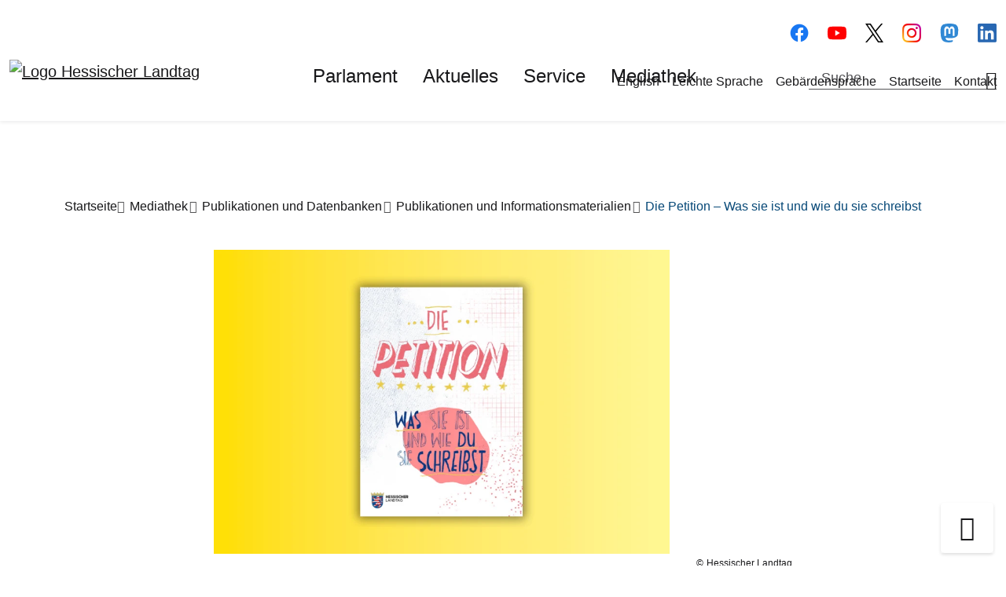

--- FILE ---
content_type: text/html; charset=UTF-8
request_url: https://hessischer-landtag.de/petitionsbroschuere-fuer-kinder
body_size: 11142
content:

<!DOCTYPE html>
<html lang="de" dir="ltr" prefix="og: https://ogp.me/ns#" class="h-100">
  <head>
    <meta charset="utf-8" />
<noscript><style>form.antibot * :not(.antibot-message) { display: none !important; }</style>
</noscript><meta name="description" content="Broschüre, 22 Seiten, Stand: April 2024" />
<link rel="canonical" href="https://hessischer-landtag.de/die-petition-was-sie-ist-und-wie-du-sie-schreibst" />
<link rel="icon" href="/themes/custom/hlt/dist/favicons/favicon-48x48.png" />
<link rel="icon" sizes="16x16" href="/themes/custom/hlt/dist/favicons/favicon-16x16.png" />
<link rel="icon" sizes="32x32" href="/themes/custom/hlt/dist/favicons/favicon-32x32.png" />
<link rel="icon" sizes="96x96" href="/themes/custom/hlt/dist/favicons/android-chrome-96x96.png" />
<link rel="icon" sizes="192x192" href="/themes/custom/hlt/dist/favicons/android-chrome-192x192.png" />
<link rel="apple-touch-icon" href="/themes/custom/hlt/dist/favicons/apple-touch-icon-60x60.png" />
<link rel="apple-touch-icon" sizes="72x72" href="/themes/custom/hlt/dist/favicons/apple-touch-icon-72x72.png" />
<link rel="apple-touch-icon" sizes="76x76" href="/themes/custom/hlt/dist/favicons/apple-touch-icon-76x76.png" />
<link rel="apple-touch-icon" sizes="114x114" href="/themes/custom/hlt/dist/favicons/apple-touch-icon-114x114.png" />
<link rel="apple-touch-icon" sizes="120x120" href="/themes/custom/hlt/dist/favicons/apple-touch-icon-120x120.png" />
<link rel="apple-touch-icon" sizes="144x144" href="/themes/custom/hlt/dist/favicons/apple-touch-icon-144x144.png" />
<link rel="apple-touch-icon" sizes="152x152" href="/themes/custom/hlt/dist/favicons/apple-touch-icon-152x152.png" />
<link rel="apple-touch-icon" sizes="180x180" href="/themes/custom/hlt/dist/favicons/apple-touch-icon-180x180.png" />
<meta property="og:site_name" content="Hessischer Landtag - Internetseite" />
<meta property="og:type" content="website" />
<meta property="og:url" content="https://hessischer-landtag.de/die-petition-was-sie-ist-und-wie-du-sie-schreibst" />
<meta property="og:title" content="Die Petition – Was sie ist und wie du sie schreibst" />
<meta property="og:description" content="Broschüre, 22 Seiten, Stand: April 2024" />
<meta property="og:image" content="https://hessischer-landtag.de/sites/default/files/styles/og_image/public/bilder/2023-10/Hessischer-Landtag_Petition.png?itok=HBmTP3Ha" />
<link rel="manifest" href="/themes/custom/hlt/dist/favicons/manifest.json" crossorigin="use-credentials" />
<meta name="msapplication-config" content="/themes/custom/hlt/dist/favicons/browserconfig.xml" />
<meta name="msapplication-square150x150logo" content="/themes/custom/hlt/dist/favicons/mstile-150x150.png" />
<meta name="msapplication-square310x310logo" content="/themes/custom/hlt/dist/favicons/mstile-310x310.png" />
<meta name="msapplication-square70x70logo" content="/themes/custom/hlt/dist/favicons/mstile-70x70.png" />
<meta name="msapplication-wide310x150logo" content="/themes/custom/hlt/dist/favicons/mstile-310x150.png" />
<meta name="msapplication-tileimage" content="/themes/custom/hlt/dist/favicons/mstile-144x144.png" />
<meta name="Generator" content="Drupal 10 (https://www.drupal.org)" />
<meta name="MobileOptimized" content="width" />
<meta name="HandheldFriendly" content="true" />
<meta name="viewport" content="width=device-width, initial-scale=1.0" />

    <title>Die Petition – Was sie ist und wie du sie schreibst | Hessischer Landtag</title>
    <link rel="stylesheet" media="all" href="/sites/default/files/css/css_qquViAOfX_LfzSadk623je1rqgIyajORzop-kZWAd_A.css?delta=0&amp;language=de&amp;theme=hlt&amp;include=eJxdjlEKwzAMQy-Utl89kLyYJMOJg53AutNvbIyWfeoJPUSqw4eh7xvBOdCZkyhBFh-HlJauTWV3JPYraxo53NR4izY7ZMUdjy9oahVSnhyyjH9thyG9Ddl_w5Oss_VJUjxzDH744Pp5-QLS1EYb" />
<link rel="stylesheet" media="all" href="/sites/default/files/css/css_mK-p17zoGRCb6nqRWX0qGrj9H0-fvWugM-gw6KAHKec.css?delta=1&amp;language=de&amp;theme=hlt&amp;include=eJxdjlEKwzAMQy-Utl89kLyYJMOJg53AutNvbIyWfeoJPUSqw4eh7xvBOdCZkyhBFh-HlJauTWV3JPYraxo53NR4izY7ZMUdjy9oahVSnhyyjH9thyG9Ddl_w5Oss_VJUjxzDH744Pp5-QLS1EYb" />

    
  </head>
  <body class="has-intro path-node page-node-type-detailarticle   d-flex flex-column h-100">
        <div class="visually-hidden-focusable skip-link p-3 container">
      <a href="#main-content" class="p-2">
        Direkt zum Inhalt
      </a>
    </div>
    
      <div class="dialog-off-canvas-main-canvas d-flex flex-column h-100" data-off-canvas-main-canvas>
    

<header>
  
  
  

      <nav class="navbar navbar-expand-xl fixed-top   " aria-label="Navigation">
      <div class="container-fluid d-none d-xl-flex justify-content-xl-end">
        <div class="navbar__nav-additional">
            <div class="region region-nav-additional">
    <nav id="block-linksetblock-3" class="social-links block block-hlt-linkset block-hlt-linkset-block" aria-labelledby="block-linksetblock-3-label">
  
      <h2 id="block-linksetblock-3-label">Folgen Sie uns</h2>
    
      <ul>    <li class="linksetwrapper color">
    <a  href="https://www.facebook.com/SocialMediaLandtagHessen" target="_blank" aria-label="Hessischer Landtag auf Facebook">
      
            <div class="field field--name-field-logo field--type-entity-reference field--label-hidden field__item"><div class="media media--type-hlt-default-image media--view-mode-social-media-color">
  
      
  <div class="field field--name-field-media-image field--type-image field--label-visually_hidden">
    <div class="field__label visually-hidden">Bilddatei</div>
              <div class="field__item">  <img loading="lazy" src="/sites/default/files/styles/social_media_color/public/bilder/2022-12/f_logo_RGB-Blue_72.png?itok=KZVfAZ2Y" width="24" height="24" alt="Facebook Logo" title="Facebook Logo" class="img-fluid image-style-social-media-color" />


</div>
          </div>

  </div>
</div>
      
    </a>
  </li>
    <li class="linksetwrapper color">
    <a  href="https://www.youtube.com/channel/UCXSXIdD3uUFCfU3Eb1ZxLQA" target="_blank" aria-label="Hessischer Landtag auf YouTube">
      
            <div class="field field--name-field-logo field--type-entity-reference field--label-hidden field__item"><div class="media media--type-hlt-svg media--view-mode-social-media-color">
  
      
            <div class="field field--name-field-media-svg field--type-svg-image-field field--label-hidden field__item">  <img width="24" height="24" alt="Youtube Logo" title="Youtube Logo" role="img" src="/sites/default/files/2022-12/youtube_icon.svg" />
</div>
      
  </div>
</div>
      
    </a>
  </li>
    <li class="linksetwrapper color">
    <a  href="https://twitter.com/landtag_hessen?lang=de" target="_blank" aria-label="Hessischer Landtag auf Twitter/X">
      
            <div class="field field--name-field-logo field--type-entity-reference field--label-hidden field__item"><div class="media media--type-hlt-default-image media--view-mode-social-media-color">
  
      
  <div class="field field--name-field-media-image field--type-image field--label-visually_hidden">
    <div class="field__label visually-hidden">Bilddatei</div>
              <div class="field__item">  <img loading="lazy" src="/sites/default/files/styles/social_media_color/public/bilder/2023-09/logo-black.png?itok=JaBpn3ZC" width="23" height="24" alt="X Logo" title="X-Logo" class="img-fluid image-style-social-media-color" />


</div>
          </div>

  </div>
</div>
      
    </a>
  </li>
    <li class="linksetwrapper color">
    <a  href="https://www.instagram.com/hessischerlandtag/" target="_blank" aria-label="Hessischer Landtag auf Instagram">
      
            <div class="field field--name-field-logo field--type-entity-reference field--label-hidden field__item"><div class="media media--type-hlt-default-image media--view-mode-social-media-color">
  
      
  <div class="field field--name-field-media-image field--type-image field--label-visually_hidden">
    <div class="field__label visually-hidden">Bilddatei</div>
              <div class="field__item">  <img loading="lazy" src="/sites/default/files/styles/social_media_color/public/bilder/2022-12/Instagram_Glyph_Gradient_RGB.png?itok=RoEDNlMz" width="24" height="24" alt="Instagram Logo" title="Instagram Logo" class="img-fluid image-style-social-media-color" />


</div>
          </div>

  </div>
</div>
      
    </a>
  </li>
    <li class="linksetwrapper color">
    <a  href="https://social.bund.de/web/@HessischerLandtag" target="_blank" aria-label="Hessischer Landtag auf Mastodon">
      
            <div class="field field--name-field-logo field--type-entity-reference field--label-hidden field__item"><div class="media media--type-hlt-svg media--view-mode-social-media-color">
  
      
            <div class="field field--name-field-media-svg field--type-svg-image-field field--label-hidden field__item">  <img width="24" height="24" alt="Mastodon Logo" title="Mastodon Logo" role="img" src="/sites/default/files/2022-12/mastodon_icon.svg" />
</div>
      
  </div>
</div>
      
    </a>
  </li>
    <li class="linksetwrapper color">
    <a  href="https://www.linkedin.com/company/hessischerlandtag/mycompany" target="_blank" aria-label="Hessischer Landtag bei LinkedIn">
      
            <div class="field field--name-field-logo field--type-entity-reference field--label-hidden field__item"><div class="media media--type-hlt-default-image media--view-mode-social-media-color">
  
      
  <div class="field field--name-field-media-image field--type-image field--label-visually_hidden">
    <div class="field__label visually-hidden">Bilddatei</div>
              <div class="field__item">  <img loading="lazy" src="/sites/default/files/styles/social_media_color/public/bilder/2024-05/LI-In-Bug.png?itok=hl4vuXQI" width="24" height="24" alt="LinkedIn Logo" title="LinkedIn Logo" class="img-fluid image-style-social-media-color" />


</div>
          </div>

  </div>
</div>
      
    </a>
  </li>
</ul>
  </nav>
<nav role="navigation" aria-labelledby="block-metanavigation-menu" id="block-metanavigation">
            
  <h2 class="visually-hidden" id="block-metanavigation-menu">Meta-Navigation</h2>
  

        
              <ul data-block="nav_additional" class="nav navbar-nav">
                    <li class="nav-item">
        <a href="/welcome-state-parliament-hesse" title="Information in English" class="nav-link" data-drupal-link-system-path="node/172">English</a>
      </li>
                <li class="nav-item">
        <a href="/leichte-sprache" title="Infos zu dem Hesssichen Landtag" class="nav-link" data-drupal-link-system-path="node/3516">Leichte Sprache</a>
      </li>
                <li class="nav-item">
        <a href="/inhalte-gebaerdensprache" title="Videos mit Gebärdensprachen-Dolmetscherinnen" class="nav-link" data-drupal-link-system-path="node/1188">Gebärdensprache</a>
      </li>
                <li class="nav-item">
        <a href="/startseite" title="Startseite" class="nav-link" data-drupal-link-system-path="node/1">Startseite</a>
      </li>
                <li class="nav-item">
        <a href="/kontakt" title="Kontakt" class="nav-link" data-drupal-link-system-path="node/1059">Kontakt</a>
      </li>
        </ul>
  


  </nav>

  </div>

        </div>
      </div>
      <div class="container-fluid">
        <div class="navbar__wrapper d-flex align-items-center">
          <div class="navbar__brand me-auto">
              <div class="region region-nav-branding">
    <div id="block-hlt-branding" class="block block-system block-system-branding-block">
  
    
  <div class="navbar-brand d-flex align-items-center">

    <a href="/" title="Startseite" rel="home" class="site-logo d-block">
    <img src="/themes/custom/hlt/logo.svg" alt="Logo Hessischer Landtag" />
  </a>
  
</div>
</div>

  </div>

          </div>
          <div class="navbar-collapse justify-content-xl-center align-self-xl-end flex-wrap order-xl-1 d-none d-xl-block" id="navbarSupportedContent">
              <div class="region region-nav-main">
    <nav role="navigation" aria-labelledby="block-hlt-main-navigation-menu" id="block-hlt-main-navigation">
            
  <h2 class="visually-hidden" id="block-hlt-main-navigation-menu">Hauptnavigation</h2>
  

        
            <ul data-block="nav_main" class="navbar-nav mr-auto">
                        <li class="nav-item first-level dropdown">
          <a href="/parlament" title="Menüpunkt Parlament" class="nav-item nav-link dropdown-toggle" role="button" data-bs-toggle="dropdown" aria-expanded="false" data-drupal-link-system-path="node/7">Parlament</a>
                  <ul class="dropdown-menu level-1">
                        <li class="nav-item dropdown-menu__wrapper dropdown">
          <a href="/allgemein" title="Menüpunkt Allgemein" class="dropdown-item" role="button" data-bs-toggle="false" aria-expanded="false" data-drupal-link-system-path="node/19">Allgemein</a>
                  <ul class="dropdown-menu level-2">
                        <li class="nav-item level2__item">
          <a href="/rechtsgrundlagen" title="Rechtsgrundlagen" class="dropdown-item" data-drupal-link-system-path="node/4990">Rechtsgrundlagen</a>
      </li>

                    <li class="nav-item level2__item">
          <a href="/hessen-im-bund" title="Informationen zum Föderalismus" class="dropdown-item" data-drupal-link-system-path="node/28">Hessen im Bund</a>
      </li>

                    <li class="nav-item level2__item">
          <a href="/hessen-europa" title="Inforamtionen über europäische Beziehungen" class="dropdown-item" data-drupal-link-system-path="node/31">Hessen in Europa</a>
      </li>

                    <li class="nav-item level2__item">
          <a href="/verwaltung" title="Informationen über die Verwaltung" class="dropdown-item" data-drupal-link-system-path="node/34">Verwaltung</a>
      </li>

                    <li class="nav-item level2__item dropdown">
          <a href="/ausbildung-und-karriere" title="Stellenangebote, Praktika, Ausbildung" class="dropdown-item" data-drupal-link-system-path="node/5317">Ausbildung und Karriere</a>
      </li>

        </ul>
  
      </li>

                    <li class="nav-item dropdown-menu__wrapper dropdown">
          <a href="/abgeordnete-0" title="Menüpunkt Abgeordnete" class="dropdown-item" role="button" data-bs-toggle="false" aria-expanded="false" data-drupal-link-system-path="node/46">Abgeordnete</a>
                  <ul class="dropdown-menu level-2">
                        <li class="nav-item level2__item">
          <a href="/content/pr%C3%A4sidentin" title="Informationen zur Präsidentin des Hessischen Landtages" class="dropdown-item" data-drupal-link-system-path="node/79">Präsidentin - Astrid Wallmann</a>
      </li>

                    <li class="nav-item level2__item">
          <a href="/abgeordnete-infos" title="Übersicht der Abgeordneten" class="dropdown-item" data-drupal-link-system-path="node/43">Abgeordnete A-Z</a>
      </li>

                    <li class="nav-item level2__item">
          <a href="/landtagswahlen" title="Informationen über die Landtagswahlen" class="dropdown-item" data-drupal-link-system-path="node/49">Landtagswahlen</a>
      </li>

                    <li class="nav-item level2__item">
          <a href="/parlamentarische-freundeskreise" title="Parlamentarische Freundeskreise" class="dropdown-item" data-drupal-link-system-path="node/3776">Parlamentarische Freundeskreise</a>
      </li>

                    <li class="nav-item level2__item dropdown">
          <a href="/vereinigung-ehemaliger-abgeordneter" title="Vereinigung ehemaliger Abgeordneter" class="dropdown-item" data-drupal-link-system-path="node/55">Vereinigung ehemaliger Abgeordneter</a>
      </li>

        </ul>
  
      </li>

                    <li class="nav-item dropdown-menu__wrapper dropdown">
          <a href="/gremien" title="Menüpunkt Gremien" class="dropdown-item" role="button" data-bs-toggle="false" aria-expanded="false" data-drupal-link-system-path="node/73">Gremien</a>
                  <ul class="dropdown-menu level-2">
                        <li class="nav-item level2__item">
          <a href="/landtag" title="Informationen über den Landtag" class="dropdown-item" data-drupal-link-system-path="node/76">Landtag</a>
      </li>

                    <li class="nav-item level2__item">
          <a href="/ausschuss/praesidium" class="dropdown-item" data-drupal-link-system-path="group/232">Präsidium</a>
      </li>

                    <li class="nav-item level2__item">
          <a href="/ausschuss/aeltestenrat" class="dropdown-item" data-drupal-link-system-path="group/235">Ältestenrat</a>
      </li>

                    <li class="nav-item level2__item">
          <a href="/ausschuesse-die-fachgruppen-des-parlaments" title="Informationen zu den Ausschüssen" class="dropdown-item" data-drupal-link-system-path="node/85">Ausschüsse</a>
      </li>

                    <li class="nav-item level2__item">
          <a href="/weitere-gremien-und-kommissionen" title="Informationen zu den weiteren Gremien und Kommissionen" class="dropdown-item" data-drupal-link-system-path="node/82">Weitere Gremien und Kommissionen</a>
      </li>

                    <li class="nav-item level2__item">
          <a href="/Kommission-Erforschung-politische-parlamentarische-Geschichte-Hessen" title="Kommission des Hessischen Landtages für die Erforschung der politischen und parlamentarischen Geschichte in Hessen" class="dropdown-item" data-drupal-link-system-path="node/7007">Kommission des Hessischen Landtages für die Erforschung der politischen und parlamentarischen Geschichte in Hessen</a>
      </li>

        </ul>
  
      </li>

                    <li class="nav-item dropdown-menu__wrapper dropdown">
          <a href="/fraktionen" class="dropdown-item" role="button" data-bs-toggle="false" aria-expanded="false" title="Menüpunkt Fraktionen" data-drupal-link-system-path="node/88">Fraktionen</a>
                  <ul class="dropdown-menu level-2">
                        <li class="nav-item level2__item">
          <a href="/allgemeine-informationen" title="Informationen zu den Fraktionen" class="dropdown-item" data-drupal-link-system-path="node/91">Allgemeine Informationen</a>
      </li>

                    <li class="nav-item level2__item">
          <a href="/fraktion/cdu" class="dropdown-item" data-drupal-link-system-path="group/292">CDU</a>
      </li>

                    <li class="nav-item level2__item">
          <a href="/fraktion/afd" class="dropdown-item" data-drupal-link-system-path="group/301">AfD</a>
      </li>

                    <li class="nav-item level2__item">
          <a href="/fraktion/spd" class="dropdown-item" data-drupal-link-system-path="group/298">SPD</a>
      </li>

                    <li class="nav-item level2__item">
          <a href="/fraktion/buendnis-90die-gruenen" class="dropdown-item" data-drupal-link-system-path="group/295">Bündnis 90/Die Grünen</a>
      </li>

                    <li class="nav-item level2__item">
          <a href="/fraktion/freie-demokraten" class="dropdown-item" data-drupal-link-system-path="group/304">Freie Demokraten</a>
      </li>

        </ul>
  
      </li>

        </ul>
  
      </li>

                    <li class="nav-item first-level dropdown">
          <a href="/aktuelles" title="Menüpunkt Aktuelles" class="nav-item nav-link dropdown-toggle" role="button" data-bs-toggle="dropdown" aria-expanded="false" data-drupal-link-system-path="node/10">Aktuelles</a>
                  <ul class="dropdown-menu level-1">
                        <li class="nav-item dropdown-menu__wrapper dropdown">
          <a href="/landtag-aktuell" title="Menüpunkt Landtag aktuell" class="dropdown-item" role="button" data-bs-toggle="false" aria-expanded="false" data-drupal-link-system-path="node/109">Landtag aktuell</a>
                  <ul class="dropdown-menu level-2">
                        <li class="nav-item level2__item">
          <a href="/termine" class="dropdown-item" data-drupal-link-system-path="termine">Aktuelle Termine</a>
      </li>

                    <li class="nav-item level2__item">
          <a href="/termine/veranstaltungs_kategorie/plenarsitzungen-7" class="dropdown-item">Plenarsitzungen</a>
      </li>

                    <li class="nav-item level2__item">
          <a href="/termine/veranstaltungs_kategorie/ausschusssitzungen-10" class="dropdown-item">Ausschusssitzungen</a>
      </li>

                    <li class="nav-item level2__item">
          <a href="/enquetekommission-jugendbeteiligung" title="Enquetekommission &quot;Demokratie und Teilhabe leben - Beteiligung junger Menschen stärken&quot;" class="dropdown-item" data-drupal-link-system-path="node/7164">Enquetekommission Jugendbeteiligung</a>
      </li>

                    <li class="nav-item level2__item">
          <a href="/anhoerungen" title="Informationen zu Anhörungen im Hessischen Landtag." class="dropdown-item" data-drupal-link-system-path="node/157">Anhörungen</a>
      </li>

                    <li class="nav-item level2__item">
          <a href="/termine/archiv" title="Vergangene Termine" class="dropdown-item" data-drupal-link-system-path="termine/archiv">Terminarchiv</a>
      </li>

                    <li class="nav-item level2__item">
          <a href="/terminplan" title="Der Terminplan." class="dropdown-item" data-drupal-link-system-path="node/154">Terminplan</a>
      </li>

        </ul>
  
      </li>

                    <li class="nav-item dropdown-menu__wrapper dropdown">
          <a href="/presse" title="Menüpunkt Presse" class="dropdown-item" role="button" data-bs-toggle="false" aria-expanded="false" data-drupal-link-system-path="node/115">Presse</a>
                  <ul class="dropdown-menu level-2">
                        <li class="nav-item level2__item">
          <a href="/pressekontakt" title="Hier gelangen Sie zu den Kontaktdaten der Pressestelle." class="dropdown-item" data-drupal-link-system-path="node/535">Pressekontakt</a>
      </li>

                    <li class="nav-item level2__item">
          <a href="/Zugang-und-Verhaltensregeln-Presse" title="Zugang und Verhaltensregeln für die Presse" class="dropdown-item" data-drupal-link-system-path="node/5320">Zugang und Verhaltensregeln für die Presse</a>
      </li>

                    <li class="nav-item level2__item">
          <a href="/pressemitteilungen" class="dropdown-item" data-drupal-link-system-path="pressemitteilungen">Pressemitteilungen</a>
      </li>

                    <li class="nav-item level2__item">
          <a href="/pressemitteilungen/archiv" class="dropdown-item" data-drupal-link-system-path="pressemitteilungen/archiv">Pressemitteilungsarchiv</a>
      </li>

                    <li class="nav-item level2__item">
          <a href="/bildergalerien/pressebilder" class="dropdown-item" data-drupal-link-system-path="node/1578">Pressebilder</a>
      </li>

        </ul>
  
      </li>

                    <li class="nav-item dropdown-menu__wrapper dropdown">
          <a href="/der-landtag-baut" title="Menüpunkt Der Landtag baut" class="dropdown-item" role="button" data-bs-toggle="false" aria-expanded="false" data-drupal-link-system-path="node/112">Der Landtag baut</a>
                  <ul class="dropdown-menu level-2">
                        <li class="nav-item level2__item">
          <a href="/auf-einen-blick" title="Auf einen Blick" class="dropdown-item" data-drupal-link-system-path="node/277">Auf einen Blick</a>
      </li>

                    <li class="nav-item level2__item">
          <a href="/warum-wird-gebaut" title="Hier erfahren Sie die Hintergründe, warum das Wiesbadener Stadtschloss saniert wird." class="dropdown-item" data-drupal-link-system-path="node/550">Warum wird gebaut?</a>
      </li>

                    <li class="nav-item level2__item">
          <a href="/kunsthistorische-bedeutung-des-stadtschlosses" title="Kunsthistorische Bedeutung des Stadtschlosses" class="dropdown-item" data-drupal-link-system-path="node/559">Kunsthistorische Bedeutung des Stadtschlosses</a>
      </li>

                    <li class="nav-item level2__item">
          <a href="/baustelleneinblicke" title="Hier bekommen Sie einen Einblick in die Baustelle." class="dropdown-item" data-drupal-link-system-path="node/544">Baustelleneinblicke</a>
      </li>

                    <li class="nav-item level2__item">
          <a href="/virtueller-rundgang" title="Virtueller Rundgang" class="dropdown-item" data-drupal-link-system-path="node/562">Virtueller Rundgang</a>
      </li>

                    <li class="nav-item level2__item">
          <a href="/bildergalerien/pressebilder-zur-sanierung-des-stadtschlosses" class="dropdown-item" data-drupal-link-system-path="node/1584">Pressebilder zur Sanierung des Stadtschlosses</a>
      </li>

        </ul>
  
      </li>

        </ul>
  
      </li>

                    <li class="nav-item first-level dropdown">
          <a href="/service" title="Menüpunkt Service" class="nav-item nav-link dropdown-toggle" role="button" data-bs-toggle="dropdown" aria-expanded="false" data-drupal-link-system-path="node/13">Service</a>
                  <ul class="dropdown-menu level-1">
                        <li class="nav-item dropdown-menu__wrapper dropdown">
          <a href="/anfahrt-und-barrierefreiheit" title="Menüpunkt Anfahrt und Barrierefreiheit" class="dropdown-item" role="button" data-bs-toggle="false" aria-expanded="false" data-drupal-link-system-path="node/133">Anfahrt und Barrierefreiheit</a>
                  <ul class="dropdown-menu level-2">
                        <li class="nav-item level2__item">
          <a href="/anfahrt" title="Anfahrt" class="dropdown-item" data-drupal-link-system-path="node/145">Anfahrt</a>
      </li>

                    <li class="nav-item level2__item">
          <a href="/barrierefreiheit" title="Barrierefreiheit" class="dropdown-item" data-drupal-link-system-path="node/142">Barrierefreiheit</a>
      </li>

        </ul>
  
      </li>

                    <li class="nav-item dropdown-menu__wrapper dropdown">
          <a href="/petitionen" title="Menüpunkt Petitionen" class="dropdown-item" role="button" data-bs-toggle="false" aria-expanded="false" data-drupal-link-system-path="node/406">Petitionen</a>
                  <ul class="dropdown-menu level-2">
                        <li class="nav-item level2__item">
          <a href="/das-petitionsverfahren" title="Das Petitionsverfahren" class="dropdown-item" data-drupal-link-system-path="node/7245">Das Petitionsverfahren</a>
      </li>

                    <li class="nav-item level2__item">
          <a href="/der-petitionsausschuss" title="Der Petitionsausschuss" class="dropdown-item" data-drupal-link-system-path="node/7248">Der Petitionsausschuss</a>
      </li>

                    <li class="nav-item level2__item">
          <a href="/buergersprechstunden" title="Bürgersprechstunden des Petitionsausschusses" class="dropdown-item" data-drupal-link-system-path="node/430">Bürgersprechstunden</a>
      </li>

                    <li class="nav-item level2__item">
          <a href="/verfahren-einer-online-petition" title="Online-Petition" class="dropdown-item" data-drupal-link-system-path="node/433">Online-Petition</a>
      </li>

                    <li class="nav-item level2__item">
          <a href="/petitionen-von-allgemeinem-interesse" title="Petitionen von allgemeinem Interesse" class="dropdown-item" data-drupal-link-system-path="node/424">Petitionen von allgemeinem Interesse</a>
      </li>

        </ul>
  
      </li>

                    <li class="nav-item dropdown-menu__wrapper dropdown">
          <a href="/besuch" title="Menüpunkt Besuchs- und Bildungsangebote" class="dropdown-item" role="button" data-bs-toggle="false" aria-expanded="false" data-drupal-link-system-path="node/211">Besuchs- und Bildungsangebote</a>
                  <ul class="dropdown-menu level-2">
                        <li class="nav-item level2__item">
          <a href="/organisatorische-hinweise" title="Organisatorische Hinweise" class="dropdown-item" data-drupal-link-system-path="node/331">Organisatorische Hinweise</a>
      </li>

                    <li class="nav-item level2__item dropdown">
          <a href="/plenar-und-ausschussbesuch" title="Plenar- und Ausschussbesuch" class="dropdown-item" data-drupal-link-system-path="node/8035">Plenar- und Ausschussbesuch</a>
      </li>

                    <li class="nav-item level2__item dropdown">
          <a href="/fuehrungen-und-erkundungstouren" title="Führungen und Erkundungstouren" class="dropdown-item" data-drupal-link-system-path="node/4136">Führungen und Erkundungstouren</a>
      </li>

                    <li class="nav-item level2__item dropdown">
          <a href="/planspiele" title="Planspiele" class="dropdown-item" data-drupal-link-system-path="node/8044">Planspiele</a>
      </li>

                    <li class="nav-item level2__item dropdown">
          <a href="/seminare-und-dialogveranstaltungen" title="Seminare und Dialogveranstaltungen" class="dropdown-item" data-drupal-link-system-path="node/4151">Seminare und Dialogveranstaltungen</a>
      </li>

                    <li class="nav-item level2__item">
          <a href="/kooperationsveranstaltungen" title="Kooperationsveranstaltungen" class="dropdown-item" data-drupal-link-system-path="node/5143">Kooperationsveranstaltungen</a>
      </li>

                    <li class="nav-item level2__item">
          <a href="/website-junger-hessischer-landtag" title="Website „Junger Hessischer Landtag“" class="dropdown-item" data-drupal-link-system-path="node/8083">Website „Junger Hessischer Landtag“</a>
      </li>

                    <li class="nav-item level2__item">
          <a href="/newsletter-politische-bildung" title="Newsletter Politische Bildung" class="dropdown-item" data-drupal-link-system-path="node/9411">Newsletter Politische Bildung</a>
      </li>

        </ul>
  
      </li>

                    <li class="nav-item dropdown-menu__wrapper dropdown">
          <a href="/opferfonds" title="Menüpunkt Opferfonds" class="dropdown-item" role="button" data-bs-toggle="false" aria-expanded="false" data-drupal-link-system-path="node/208">Opferfonds</a>
                  <ul class="dropdown-menu level-2">
                        <li class="nav-item level2__item">
          <a href="/opferfonds-einsetzungsantrag" title="Einsetzungsantrag Opferfonds" class="dropdown-item" data-drupal-link-system-path="node/199">Einsetzungsantrag</a>
      </li>

                    <li class="nav-item level2__item">
          <a href="/richtlinien-und-antragsformular" title="Richtlinien und Antragsformular Opferfonds" class="dropdown-item" data-drupal-link-system-path="node/202">Richtlinien und Antragsformular</a>
      </li>

                    <li class="nav-item level2__item">
          <a href="/opferfonds-berichte" title="Opferfonds Berichte" class="dropdown-item" data-drupal-link-system-path="node/6944">Berichte</a>
      </li>

                    <li class="nav-item level2__item">
          <a href="/kontakt-opferfondsbeirat" title="Kontakt Opferfondsbeirat" class="dropdown-item" data-drupal-link-system-path="node/205">Kontakt</a>
      </li>

        </ul>
  
      </li>

                    <li class="nav-item dropdown-menu__wrapper dropdown">
          <a href="/lobbyregister" title="Menüpunkt Lobbyregister" class="dropdown-item" role="button" data-bs-toggle="false" aria-expanded="false" data-drupal-link-system-path="node/3924">Lobbyregister</a>
                  <ul class="dropdown-menu level-2">
                        <li class="nav-item level2__item">
          <a href="/informationen-zum-lobbyregister" class="dropdown-item" data-drupal-link-system-path="node/3918">Allgemeine Informationen</a>
      </li>

                    <li class="nav-item level2__item">
          <a href="/eintragung-lobbyregister" class="dropdown-item" data-drupal-link-system-path="node/3909">Eintragung Lobbyregister</a>
      </li>

                    <li class="nav-item level2__item">
          <a href="/liste-der-eingetragenen-interessenvertretungen" title="Liste der eingetragenen Interessenvertretungen" class="dropdown-item" data-drupal-link-system-path="node/4022">Liste der eingetragenen Interessenvertretungen</a>
      </li>

                    <li class="nav-item level2__item">
          <a href="/kontakt-lobbyregister" title="Kontakt Lobbyregister" class="dropdown-item" data-drupal-link-system-path="node/3921">Kontakt</a>
      </li>

        </ul>
  
      </li>

        </ul>
  
      </li>

                    <li class="nav-item first-level dropdown">
          <a href="/mediathek" title="Menüpunkt Mediathek" class="nav-item nav-link active dropdown-toggle" role="button" data-bs-toggle="dropdown" aria-expanded="false" data-drupal-link-system-path="node/16">Mediathek</a>
                  <ul class="dropdown-menu level-1">
                        <li class="nav-item dropdown-menu__wrapper dropdown">
          <a href="/publikationen-und-datenbanken" title="Menüpunkt Publikationen und Datenbanken" class="active dropdown-item" role="button" data-bs-toggle="false" aria-expanded="false" data-drupal-link-system-path="node/1071">Publikationen und Datenbanken</a>
                  <ul class="dropdown-menu level-2">
                        <li class="nav-item level2__item dropdown">
          <a href="/publikationen-und-informationsmaterialien" title="Publikationen und Informationsmaterialien" class="active dropdown-item" data-drupal-link-system-path="node/1083">Publikationen und Informationsmaterialien</a>
      </li>

                    <li class="nav-item level2__item">
          <a href="/parlamentsdatenbank" title="Link zur Parlamentsdatenbank" class="dropdown-item" data-drupal-link-system-path="node/1902">Parlamentsdatenbank</a>
      </li>

                    <li class="nav-item level2__item">
          <a href="/online-portal-zur-hessischen-parlamentarismusgeschichte" title="Recherche-Plattform zu Parlamentarismus und Demokratie in Hessen" class="dropdown-item" data-drupal-link-system-path="node/1362">Online-Portal Hessische Parlamentarismusgeschichte</a>
      </li>

        </ul>
  
      </li>

                    <li class="nav-item dropdown-menu__wrapper dropdown">
          <a href="/interaktiv" title="Menüpunkt Interaktiv" class="dropdown-item" role="button" data-bs-toggle="false" aria-expanded="false" data-drupal-link-system-path="node/1074">Interaktiv</a>
                  <ul class="dropdown-menu level-2">
                        <li class="nav-item level2__item">
          <a href="/landtags-abc" class="dropdown-item" data-drupal-link-system-path="landtags-abc">Landtags-ABC</a>
      </li>

                    <li class="nav-item level2__item">
          <a href="/social-media" title="Der Hessische Landtag in den Sozialen Medien" class="dropdown-item" data-drupal-link-system-path="node/1101">Social Media</a>
      </li>

                    <li class="nav-item level2__item">
          <a href="/virtueller-rundgang-0" class="dropdown-item" data-drupal-link-system-path="node/1104">Virtueller Rundgang</a>
      </li>

                    <li class="nav-item level2__item">
          <a href="/Projektion-Loewengeschichten" title="Lichtershow" class="dropdown-item" data-drupal-link-system-path="node/8233">Projektion Hessische Löwen­geschichten</a>
      </li>

        </ul>
  
      </li>

                    <li class="nav-item dropdown-menu__wrapper dropdown">
          <a href="/videos-bilder-und-podcasts" title="Menüpunkt Videos, Bilder und Podcasts" class="dropdown-item" role="button" data-bs-toggle="false" aria-expanded="false" data-drupal-link-system-path="node/1077">Videos, Bilder und Podcasts</a>
                  <ul class="dropdown-menu level-2">
                        <li class="nav-item level2__item">
          <a href="/bildergalerien" class="dropdown-item" data-drupal-link-system-path="bildergalerien">Bildergalerien</a>
      </li>

                    <li class="nav-item level2__item">
          <a href="/videos-0" title="Videos" class="dropdown-item" data-drupal-link-system-path="node/3432">Videos</a>
      </li>

                    <li class="nav-item level2__item">
          <a href="/erklaervideos-0" title="Erklärvideos" class="dropdown-item" data-drupal-link-system-path="node/4175">Erklärvideos</a>
      </li>

                    <li class="nav-item level2__item">
          <a href="/livestream" title="Übertragung der Plenarsitzung" class="dropdown-item" data-drupal-link-system-path="node/1608">Livestream</a>
      </li>

                    <li class="nav-item level2__item">
          <a href="/youtube-kanal-des-hessischen-landtags" title="Sammlung von Videos" class="dropdown-item" data-drupal-link-system-path="node/2853">Videos auf YouTube</a>
      </li>

                    <li class="nav-item level2__item">
          <a href="/podcast-setzpunkt" title="Podcast Setzpunkt" class="dropdown-item" data-drupal-link-system-path="node/2856">Podcast Setzpunkt</a>
      </li>

                    <li class="nav-item level2__item">
          <a href="/inhalte-gebaerdensprache" title="Inhalte in Gebärdensprache" class="dropdown-item" data-drupal-link-system-path="node/1188">Inhalte in Gebärdensprache</a>
      </li>

        </ul>
  
      </li>

        </ul>
  
      </li>

        </ul>
  



  </nav>

  </div>

          </div>
          <div class="navbar__search d-xl-none">
              <div class="region region-nav-search">
    <div id="block-searchfieldforsuche" class="block block-hzd-search block-hzd-search-search-blockglobal">
  
    
      <div class="navbar__search d-flex flex-row-reverse">
  <form id="formHeaderSearch" action="/suche" method="get">
    <label class="navbar__search-label" for="headerSearch" aria-labelledby="searchTitle">
      Suche
    </label>
    <input id="headerSearch" type="text" name="k" value="" placeholder="Suche">
    <input class="navbar__search-button" aria-label="Suche starten" type="submit" value=""><i class="bi bi-search"></i>
  </form>
</div>

  </div>

  </div>

          </div>
          <button class="navbar-toggler collapsed order-2 order-xl-0" type="button" data-bs-toggle="collapse"
                  data-bs-target="#navbarSupportedContent" aria-controls="navbarSupportedContent"
                  aria-expanded="false" aria-label="Toggle navigation">
            <span class="navbar-toggler-icon"></span>
          </button>
          <div class="align-self-xl-end order-1 order-xl-2">
            <div class="navbar__nav-search d-none d-xl-block">
                <div class="region region-nav-search">
    <div id="block-searchfieldforsuche" class="block block-hzd-search block-hzd-search-search-blockglobal">
  
    
      <div class="navbar__search d-flex flex-row-reverse">
  <form id="formHeaderSearch" action="/suche" method="get">
    <label class="navbar__search-label" for="headerSearch" aria-labelledby="searchTitle">
      Suche
    </label>
    <input id="headerSearch" type="text" name="k" value="" placeholder="Suche">
    <input class="navbar__search-button" aria-label="Suche starten" type="submit" value=""><i class="bi bi-search"></i>
  </form>
</div>

  </div>

  </div>

            </div>
          </div>
        </div>
        <div class="navbar__mobil collapse d-xl-none" id="navbarSupportedContent">
            <div class="region region-nav-main">
    <nav role="navigation" aria-labelledby="block-hlt-main-navigation-menu" id="block-hlt-main-navigation">
            
  <h2 class="visually-hidden" id="block-hlt-main-navigation-menu">Hauptnavigation</h2>
  

        
            <ul data-block="nav_main" class="navbar-nav mr-auto">
                        <li class="nav-item first-level dropdown">
          <a href="/parlament" title="Menüpunkt Parlament" class="nav-item nav-link dropdown-toggle" role="button" data-bs-toggle="dropdown" aria-expanded="false" data-drupal-link-system-path="node/7">Parlament</a>
                  <ul class="dropdown-menu level-1">
                        <li class="nav-item dropdown-menu__wrapper dropdown">
          <a href="/allgemein" title="Menüpunkt Allgemein" class="dropdown-item" role="button" data-bs-toggle="false" aria-expanded="false" data-drupal-link-system-path="node/19">Allgemein</a>
                  <ul class="dropdown-menu level-2">
                        <li class="nav-item level2__item">
          <a href="/rechtsgrundlagen" title="Rechtsgrundlagen" class="dropdown-item" data-drupal-link-system-path="node/4990">Rechtsgrundlagen</a>
      </li>

                    <li class="nav-item level2__item">
          <a href="/hessen-im-bund" title="Informationen zum Föderalismus" class="dropdown-item" data-drupal-link-system-path="node/28">Hessen im Bund</a>
      </li>

                    <li class="nav-item level2__item">
          <a href="/hessen-europa" title="Inforamtionen über europäische Beziehungen" class="dropdown-item" data-drupal-link-system-path="node/31">Hessen in Europa</a>
      </li>

                    <li class="nav-item level2__item">
          <a href="/verwaltung" title="Informationen über die Verwaltung" class="dropdown-item" data-drupal-link-system-path="node/34">Verwaltung</a>
      </li>

                    <li class="nav-item level2__item dropdown">
          <a href="/ausbildung-und-karriere" title="Stellenangebote, Praktika, Ausbildung" class="dropdown-item" data-drupal-link-system-path="node/5317">Ausbildung und Karriere</a>
      </li>

        </ul>
  
      </li>

                    <li class="nav-item dropdown-menu__wrapper dropdown">
          <a href="/abgeordnete-0" title="Menüpunkt Abgeordnete" class="dropdown-item" role="button" data-bs-toggle="false" aria-expanded="false" data-drupal-link-system-path="node/46">Abgeordnete</a>
                  <ul class="dropdown-menu level-2">
                        <li class="nav-item level2__item">
          <a href="/content/pr%C3%A4sidentin" title="Informationen zur Präsidentin des Hessischen Landtages" class="dropdown-item" data-drupal-link-system-path="node/79">Präsidentin - Astrid Wallmann</a>
      </li>

                    <li class="nav-item level2__item">
          <a href="/abgeordnete-infos" title="Übersicht der Abgeordneten" class="dropdown-item" data-drupal-link-system-path="node/43">Abgeordnete A-Z</a>
      </li>

                    <li class="nav-item level2__item">
          <a href="/landtagswahlen" title="Informationen über die Landtagswahlen" class="dropdown-item" data-drupal-link-system-path="node/49">Landtagswahlen</a>
      </li>

                    <li class="nav-item level2__item">
          <a href="/parlamentarische-freundeskreise" title="Parlamentarische Freundeskreise" class="dropdown-item" data-drupal-link-system-path="node/3776">Parlamentarische Freundeskreise</a>
      </li>

                    <li class="nav-item level2__item dropdown">
          <a href="/vereinigung-ehemaliger-abgeordneter" title="Vereinigung ehemaliger Abgeordneter" class="dropdown-item" data-drupal-link-system-path="node/55">Vereinigung ehemaliger Abgeordneter</a>
      </li>

        </ul>
  
      </li>

                    <li class="nav-item dropdown-menu__wrapper dropdown">
          <a href="/gremien" title="Menüpunkt Gremien" class="dropdown-item" role="button" data-bs-toggle="false" aria-expanded="false" data-drupal-link-system-path="node/73">Gremien</a>
                  <ul class="dropdown-menu level-2">
                        <li class="nav-item level2__item">
          <a href="/landtag" title="Informationen über den Landtag" class="dropdown-item" data-drupal-link-system-path="node/76">Landtag</a>
      </li>

                    <li class="nav-item level2__item">
          <a href="/ausschuss/praesidium" class="dropdown-item" data-drupal-link-system-path="group/232">Präsidium</a>
      </li>

                    <li class="nav-item level2__item">
          <a href="/ausschuss/aeltestenrat" class="dropdown-item" data-drupal-link-system-path="group/235">Ältestenrat</a>
      </li>

                    <li class="nav-item level2__item">
          <a href="/ausschuesse-die-fachgruppen-des-parlaments" title="Informationen zu den Ausschüssen" class="dropdown-item" data-drupal-link-system-path="node/85">Ausschüsse</a>
      </li>

                    <li class="nav-item level2__item">
          <a href="/weitere-gremien-und-kommissionen" title="Informationen zu den weiteren Gremien und Kommissionen" class="dropdown-item" data-drupal-link-system-path="node/82">Weitere Gremien und Kommissionen</a>
      </li>

                    <li class="nav-item level2__item">
          <a href="/Kommission-Erforschung-politische-parlamentarische-Geschichte-Hessen" title="Kommission des Hessischen Landtages für die Erforschung der politischen und parlamentarischen Geschichte in Hessen" class="dropdown-item" data-drupal-link-system-path="node/7007">Kommission des Hessischen Landtages für die Erforschung der politischen und parlamentarischen Geschichte in Hessen</a>
      </li>

        </ul>
  
      </li>

                    <li class="nav-item dropdown-menu__wrapper dropdown">
          <a href="/fraktionen" class="dropdown-item" role="button" data-bs-toggle="false" aria-expanded="false" title="Menüpunkt Fraktionen" data-drupal-link-system-path="node/88">Fraktionen</a>
                  <ul class="dropdown-menu level-2">
                        <li class="nav-item level2__item">
          <a href="/allgemeine-informationen" title="Informationen zu den Fraktionen" class="dropdown-item" data-drupal-link-system-path="node/91">Allgemeine Informationen</a>
      </li>

                    <li class="nav-item level2__item">
          <a href="/fraktion/cdu" class="dropdown-item" data-drupal-link-system-path="group/292">CDU</a>
      </li>

                    <li class="nav-item level2__item">
          <a href="/fraktion/afd" class="dropdown-item" data-drupal-link-system-path="group/301">AfD</a>
      </li>

                    <li class="nav-item level2__item">
          <a href="/fraktion/spd" class="dropdown-item" data-drupal-link-system-path="group/298">SPD</a>
      </li>

                    <li class="nav-item level2__item">
          <a href="/fraktion/buendnis-90die-gruenen" class="dropdown-item" data-drupal-link-system-path="group/295">Bündnis 90/Die Grünen</a>
      </li>

                    <li class="nav-item level2__item">
          <a href="/fraktion/freie-demokraten" class="dropdown-item" data-drupal-link-system-path="group/304">Freie Demokraten</a>
      </li>

        </ul>
  
      </li>

        </ul>
  
      </li>

                    <li class="nav-item first-level dropdown">
          <a href="/aktuelles" title="Menüpunkt Aktuelles" class="nav-item nav-link dropdown-toggle" role="button" data-bs-toggle="dropdown" aria-expanded="false" data-drupal-link-system-path="node/10">Aktuelles</a>
                  <ul class="dropdown-menu level-1">
                        <li class="nav-item dropdown-menu__wrapper dropdown">
          <a href="/landtag-aktuell" title="Menüpunkt Landtag aktuell" class="dropdown-item" role="button" data-bs-toggle="false" aria-expanded="false" data-drupal-link-system-path="node/109">Landtag aktuell</a>
                  <ul class="dropdown-menu level-2">
                        <li class="nav-item level2__item">
          <a href="/termine" class="dropdown-item" data-drupal-link-system-path="termine">Aktuelle Termine</a>
      </li>

                    <li class="nav-item level2__item">
          <a href="/termine/veranstaltungs_kategorie/plenarsitzungen-7" class="dropdown-item">Plenarsitzungen</a>
      </li>

                    <li class="nav-item level2__item">
          <a href="/termine/veranstaltungs_kategorie/ausschusssitzungen-10" class="dropdown-item">Ausschusssitzungen</a>
      </li>

                    <li class="nav-item level2__item">
          <a href="/enquetekommission-jugendbeteiligung" title="Enquetekommission &quot;Demokratie und Teilhabe leben - Beteiligung junger Menschen stärken&quot;" class="dropdown-item" data-drupal-link-system-path="node/7164">Enquetekommission Jugendbeteiligung</a>
      </li>

                    <li class="nav-item level2__item">
          <a href="/anhoerungen" title="Informationen zu Anhörungen im Hessischen Landtag." class="dropdown-item" data-drupal-link-system-path="node/157">Anhörungen</a>
      </li>

                    <li class="nav-item level2__item">
          <a href="/termine/archiv" title="Vergangene Termine" class="dropdown-item" data-drupal-link-system-path="termine/archiv">Terminarchiv</a>
      </li>

                    <li class="nav-item level2__item">
          <a href="/terminplan" title="Der Terminplan." class="dropdown-item" data-drupal-link-system-path="node/154">Terminplan</a>
      </li>

        </ul>
  
      </li>

                    <li class="nav-item dropdown-menu__wrapper dropdown">
          <a href="/presse" title="Menüpunkt Presse" class="dropdown-item" role="button" data-bs-toggle="false" aria-expanded="false" data-drupal-link-system-path="node/115">Presse</a>
                  <ul class="dropdown-menu level-2">
                        <li class="nav-item level2__item">
          <a href="/pressekontakt" title="Hier gelangen Sie zu den Kontaktdaten der Pressestelle." class="dropdown-item" data-drupal-link-system-path="node/535">Pressekontakt</a>
      </li>

                    <li class="nav-item level2__item">
          <a href="/Zugang-und-Verhaltensregeln-Presse" title="Zugang und Verhaltensregeln für die Presse" class="dropdown-item" data-drupal-link-system-path="node/5320">Zugang und Verhaltensregeln für die Presse</a>
      </li>

                    <li class="nav-item level2__item">
          <a href="/pressemitteilungen" class="dropdown-item" data-drupal-link-system-path="pressemitteilungen">Pressemitteilungen</a>
      </li>

                    <li class="nav-item level2__item">
          <a href="/pressemitteilungen/archiv" class="dropdown-item" data-drupal-link-system-path="pressemitteilungen/archiv">Pressemitteilungsarchiv</a>
      </li>

                    <li class="nav-item level2__item">
          <a href="/bildergalerien/pressebilder" class="dropdown-item" data-drupal-link-system-path="node/1578">Pressebilder</a>
      </li>

        </ul>
  
      </li>

                    <li class="nav-item dropdown-menu__wrapper dropdown">
          <a href="/der-landtag-baut" title="Menüpunkt Der Landtag baut" class="dropdown-item" role="button" data-bs-toggle="false" aria-expanded="false" data-drupal-link-system-path="node/112">Der Landtag baut</a>
                  <ul class="dropdown-menu level-2">
                        <li class="nav-item level2__item">
          <a href="/auf-einen-blick" title="Auf einen Blick" class="dropdown-item" data-drupal-link-system-path="node/277">Auf einen Blick</a>
      </li>

                    <li class="nav-item level2__item">
          <a href="/warum-wird-gebaut" title="Hier erfahren Sie die Hintergründe, warum das Wiesbadener Stadtschloss saniert wird." class="dropdown-item" data-drupal-link-system-path="node/550">Warum wird gebaut?</a>
      </li>

                    <li class="nav-item level2__item">
          <a href="/kunsthistorische-bedeutung-des-stadtschlosses" title="Kunsthistorische Bedeutung des Stadtschlosses" class="dropdown-item" data-drupal-link-system-path="node/559">Kunsthistorische Bedeutung des Stadtschlosses</a>
      </li>

                    <li class="nav-item level2__item">
          <a href="/baustelleneinblicke" title="Hier bekommen Sie einen Einblick in die Baustelle." class="dropdown-item" data-drupal-link-system-path="node/544">Baustelleneinblicke</a>
      </li>

                    <li class="nav-item level2__item">
          <a href="/virtueller-rundgang" title="Virtueller Rundgang" class="dropdown-item" data-drupal-link-system-path="node/562">Virtueller Rundgang</a>
      </li>

                    <li class="nav-item level2__item">
          <a href="/bildergalerien/pressebilder-zur-sanierung-des-stadtschlosses" class="dropdown-item" data-drupal-link-system-path="node/1584">Pressebilder zur Sanierung des Stadtschlosses</a>
      </li>

        </ul>
  
      </li>

        </ul>
  
      </li>

                    <li class="nav-item first-level dropdown">
          <a href="/service" title="Menüpunkt Service" class="nav-item nav-link dropdown-toggle" role="button" data-bs-toggle="dropdown" aria-expanded="false" data-drupal-link-system-path="node/13">Service</a>
                  <ul class="dropdown-menu level-1">
                        <li class="nav-item dropdown-menu__wrapper dropdown">
          <a href="/anfahrt-und-barrierefreiheit" title="Menüpunkt Anfahrt und Barrierefreiheit" class="dropdown-item" role="button" data-bs-toggle="false" aria-expanded="false" data-drupal-link-system-path="node/133">Anfahrt und Barrierefreiheit</a>
                  <ul class="dropdown-menu level-2">
                        <li class="nav-item level2__item">
          <a href="/anfahrt" title="Anfahrt" class="dropdown-item" data-drupal-link-system-path="node/145">Anfahrt</a>
      </li>

                    <li class="nav-item level2__item">
          <a href="/barrierefreiheit" title="Barrierefreiheit" class="dropdown-item" data-drupal-link-system-path="node/142">Barrierefreiheit</a>
      </li>

        </ul>
  
      </li>

                    <li class="nav-item dropdown-menu__wrapper dropdown">
          <a href="/petitionen" title="Menüpunkt Petitionen" class="dropdown-item" role="button" data-bs-toggle="false" aria-expanded="false" data-drupal-link-system-path="node/406">Petitionen</a>
                  <ul class="dropdown-menu level-2">
                        <li class="nav-item level2__item">
          <a href="/das-petitionsverfahren" title="Das Petitionsverfahren" class="dropdown-item" data-drupal-link-system-path="node/7245">Das Petitionsverfahren</a>
      </li>

                    <li class="nav-item level2__item">
          <a href="/der-petitionsausschuss" title="Der Petitionsausschuss" class="dropdown-item" data-drupal-link-system-path="node/7248">Der Petitionsausschuss</a>
      </li>

                    <li class="nav-item level2__item">
          <a href="/buergersprechstunden" title="Bürgersprechstunden des Petitionsausschusses" class="dropdown-item" data-drupal-link-system-path="node/430">Bürgersprechstunden</a>
      </li>

                    <li class="nav-item level2__item">
          <a href="/verfahren-einer-online-petition" title="Online-Petition" class="dropdown-item" data-drupal-link-system-path="node/433">Online-Petition</a>
      </li>

                    <li class="nav-item level2__item">
          <a href="/petitionen-von-allgemeinem-interesse" title="Petitionen von allgemeinem Interesse" class="dropdown-item" data-drupal-link-system-path="node/424">Petitionen von allgemeinem Interesse</a>
      </li>

        </ul>
  
      </li>

                    <li class="nav-item dropdown-menu__wrapper dropdown">
          <a href="/besuch" title="Menüpunkt Besuchs- und Bildungsangebote" class="dropdown-item" role="button" data-bs-toggle="false" aria-expanded="false" data-drupal-link-system-path="node/211">Besuchs- und Bildungsangebote</a>
                  <ul class="dropdown-menu level-2">
                        <li class="nav-item level2__item">
          <a href="/organisatorische-hinweise" title="Organisatorische Hinweise" class="dropdown-item" data-drupal-link-system-path="node/331">Organisatorische Hinweise</a>
      </li>

                    <li class="nav-item level2__item dropdown">
          <a href="/plenar-und-ausschussbesuch" title="Plenar- und Ausschussbesuch" class="dropdown-item" data-drupal-link-system-path="node/8035">Plenar- und Ausschussbesuch</a>
      </li>

                    <li class="nav-item level2__item dropdown">
          <a href="/fuehrungen-und-erkundungstouren" title="Führungen und Erkundungstouren" class="dropdown-item" data-drupal-link-system-path="node/4136">Führungen und Erkundungstouren</a>
      </li>

                    <li class="nav-item level2__item dropdown">
          <a href="/planspiele" title="Planspiele" class="dropdown-item" data-drupal-link-system-path="node/8044">Planspiele</a>
      </li>

                    <li class="nav-item level2__item dropdown">
          <a href="/seminare-und-dialogveranstaltungen" title="Seminare und Dialogveranstaltungen" class="dropdown-item" data-drupal-link-system-path="node/4151">Seminare und Dialogveranstaltungen</a>
      </li>

                    <li class="nav-item level2__item">
          <a href="/kooperationsveranstaltungen" title="Kooperationsveranstaltungen" class="dropdown-item" data-drupal-link-system-path="node/5143">Kooperationsveranstaltungen</a>
      </li>

                    <li class="nav-item level2__item">
          <a href="/website-junger-hessischer-landtag" title="Website „Junger Hessischer Landtag“" class="dropdown-item" data-drupal-link-system-path="node/8083">Website „Junger Hessischer Landtag“</a>
      </li>

                    <li class="nav-item level2__item">
          <a href="/newsletter-politische-bildung" title="Newsletter Politische Bildung" class="dropdown-item" data-drupal-link-system-path="node/9411">Newsletter Politische Bildung</a>
      </li>

        </ul>
  
      </li>

                    <li class="nav-item dropdown-menu__wrapper dropdown">
          <a href="/opferfonds" title="Menüpunkt Opferfonds" class="dropdown-item" role="button" data-bs-toggle="false" aria-expanded="false" data-drupal-link-system-path="node/208">Opferfonds</a>
                  <ul class="dropdown-menu level-2">
                        <li class="nav-item level2__item">
          <a href="/opferfonds-einsetzungsantrag" title="Einsetzungsantrag Opferfonds" class="dropdown-item" data-drupal-link-system-path="node/199">Einsetzungsantrag</a>
      </li>

                    <li class="nav-item level2__item">
          <a href="/richtlinien-und-antragsformular" title="Richtlinien und Antragsformular Opferfonds" class="dropdown-item" data-drupal-link-system-path="node/202">Richtlinien und Antragsformular</a>
      </li>

                    <li class="nav-item level2__item">
          <a href="/opferfonds-berichte" title="Opferfonds Berichte" class="dropdown-item" data-drupal-link-system-path="node/6944">Berichte</a>
      </li>

                    <li class="nav-item level2__item">
          <a href="/kontakt-opferfondsbeirat" title="Kontakt Opferfondsbeirat" class="dropdown-item" data-drupal-link-system-path="node/205">Kontakt</a>
      </li>

        </ul>
  
      </li>

                    <li class="nav-item dropdown-menu__wrapper dropdown">
          <a href="/lobbyregister" title="Menüpunkt Lobbyregister" class="dropdown-item" role="button" data-bs-toggle="false" aria-expanded="false" data-drupal-link-system-path="node/3924">Lobbyregister</a>
                  <ul class="dropdown-menu level-2">
                        <li class="nav-item level2__item">
          <a href="/informationen-zum-lobbyregister" class="dropdown-item" data-drupal-link-system-path="node/3918">Allgemeine Informationen</a>
      </li>

                    <li class="nav-item level2__item">
          <a href="/eintragung-lobbyregister" class="dropdown-item" data-drupal-link-system-path="node/3909">Eintragung Lobbyregister</a>
      </li>

                    <li class="nav-item level2__item">
          <a href="/liste-der-eingetragenen-interessenvertretungen" title="Liste der eingetragenen Interessenvertretungen" class="dropdown-item" data-drupal-link-system-path="node/4022">Liste der eingetragenen Interessenvertretungen</a>
      </li>

                    <li class="nav-item level2__item">
          <a href="/kontakt-lobbyregister" title="Kontakt Lobbyregister" class="dropdown-item" data-drupal-link-system-path="node/3921">Kontakt</a>
      </li>

        </ul>
  
      </li>

        </ul>
  
      </li>

                    <li class="nav-item first-level dropdown">
          <a href="/mediathek" title="Menüpunkt Mediathek" class="nav-item nav-link active dropdown-toggle" role="button" data-bs-toggle="dropdown" aria-expanded="false" data-drupal-link-system-path="node/16">Mediathek</a>
                  <ul class="dropdown-menu level-1">
                        <li class="nav-item dropdown-menu__wrapper dropdown">
          <a href="/publikationen-und-datenbanken" title="Menüpunkt Publikationen und Datenbanken" class="active dropdown-item" role="button" data-bs-toggle="false" aria-expanded="false" data-drupal-link-system-path="node/1071">Publikationen und Datenbanken</a>
                  <ul class="dropdown-menu level-2">
                        <li class="nav-item level2__item dropdown">
          <a href="/publikationen-und-informationsmaterialien" title="Publikationen und Informationsmaterialien" class="active dropdown-item" data-drupal-link-system-path="node/1083">Publikationen und Informationsmaterialien</a>
      </li>

                    <li class="nav-item level2__item">
          <a href="/parlamentsdatenbank" title="Link zur Parlamentsdatenbank" class="dropdown-item" data-drupal-link-system-path="node/1902">Parlamentsdatenbank</a>
      </li>

                    <li class="nav-item level2__item">
          <a href="/online-portal-zur-hessischen-parlamentarismusgeschichte" title="Recherche-Plattform zu Parlamentarismus und Demokratie in Hessen" class="dropdown-item" data-drupal-link-system-path="node/1362">Online-Portal Hessische Parlamentarismusgeschichte</a>
      </li>

        </ul>
  
      </li>

                    <li class="nav-item dropdown-menu__wrapper dropdown">
          <a href="/interaktiv" title="Menüpunkt Interaktiv" class="dropdown-item" role="button" data-bs-toggle="false" aria-expanded="false" data-drupal-link-system-path="node/1074">Interaktiv</a>
                  <ul class="dropdown-menu level-2">
                        <li class="nav-item level2__item">
          <a href="/landtags-abc" class="dropdown-item" data-drupal-link-system-path="landtags-abc">Landtags-ABC</a>
      </li>

                    <li class="nav-item level2__item">
          <a href="/social-media" title="Der Hessische Landtag in den Sozialen Medien" class="dropdown-item" data-drupal-link-system-path="node/1101">Social Media</a>
      </li>

                    <li class="nav-item level2__item">
          <a href="/virtueller-rundgang-0" class="dropdown-item" data-drupal-link-system-path="node/1104">Virtueller Rundgang</a>
      </li>

                    <li class="nav-item level2__item">
          <a href="/Projektion-Loewengeschichten" title="Lichtershow" class="dropdown-item" data-drupal-link-system-path="node/8233">Projektion Hessische Löwen­geschichten</a>
      </li>

        </ul>
  
      </li>

                    <li class="nav-item dropdown-menu__wrapper dropdown">
          <a href="/videos-bilder-und-podcasts" title="Menüpunkt Videos, Bilder und Podcasts" class="dropdown-item" role="button" data-bs-toggle="false" aria-expanded="false" data-drupal-link-system-path="node/1077">Videos, Bilder und Podcasts</a>
                  <ul class="dropdown-menu level-2">
                        <li class="nav-item level2__item">
          <a href="/bildergalerien" class="dropdown-item" data-drupal-link-system-path="bildergalerien">Bildergalerien</a>
      </li>

                    <li class="nav-item level2__item">
          <a href="/videos-0" title="Videos" class="dropdown-item" data-drupal-link-system-path="node/3432">Videos</a>
      </li>

                    <li class="nav-item level2__item">
          <a href="/erklaervideos-0" title="Erklärvideos" class="dropdown-item" data-drupal-link-system-path="node/4175">Erklärvideos</a>
      </li>

                    <li class="nav-item level2__item">
          <a href="/livestream" title="Übertragung der Plenarsitzung" class="dropdown-item" data-drupal-link-system-path="node/1608">Livestream</a>
      </li>

                    <li class="nav-item level2__item">
          <a href="/youtube-kanal-des-hessischen-landtags" title="Sammlung von Videos" class="dropdown-item" data-drupal-link-system-path="node/2853">Videos auf YouTube</a>
      </li>

                    <li class="nav-item level2__item">
          <a href="/podcast-setzpunkt" title="Podcast Setzpunkt" class="dropdown-item" data-drupal-link-system-path="node/2856">Podcast Setzpunkt</a>
      </li>

                    <li class="nav-item level2__item">
          <a href="/inhalte-gebaerdensprache" title="Inhalte in Gebärdensprache" class="dropdown-item" data-drupal-link-system-path="node/1188">Inhalte in Gebärdensprache</a>
      </li>

        </ul>
  
      </li>

        </ul>
  
      </li>

        </ul>
  



  </nav>

  </div>

            <div class="region region-nav-additional">
    <nav id="block-linksetblock-3" class="social-links block block-hlt-linkset block-hlt-linkset-block" aria-labelledby="block-linksetblock-3-label">
  
      <h2 id="block-linksetblock-3-label">Folgen Sie uns</h2>
    
      <ul>    <li class="linksetwrapper color">
    <a  href="https://www.facebook.com/SocialMediaLandtagHessen" target="_blank" aria-label="Hessischer Landtag auf Facebook">
      
            <div class="field field--name-field-logo field--type-entity-reference field--label-hidden field__item"><div class="media media--type-hlt-default-image media--view-mode-social-media-color">
  
      
  <div class="field field--name-field-media-image field--type-image field--label-visually_hidden">
    <div class="field__label visually-hidden">Bilddatei</div>
              <div class="field__item">  <img loading="lazy" src="/sites/default/files/styles/social_media_color/public/bilder/2022-12/f_logo_RGB-Blue_72.png?itok=KZVfAZ2Y" width="24" height="24" alt="Facebook Logo" title="Facebook Logo" class="img-fluid image-style-social-media-color" />


</div>
          </div>

  </div>
</div>
      
    </a>
  </li>
    <li class="linksetwrapper color">
    <a  href="https://www.youtube.com/channel/UCXSXIdD3uUFCfU3Eb1ZxLQA" target="_blank" aria-label="Hessischer Landtag auf YouTube">
      
            <div class="field field--name-field-logo field--type-entity-reference field--label-hidden field__item"><div class="media media--type-hlt-svg media--view-mode-social-media-color">
  
      
            <div class="field field--name-field-media-svg field--type-svg-image-field field--label-hidden field__item">  <img width="24" height="24" alt="Youtube Logo" title="Youtube Logo" role="img" src="/sites/default/files/2022-12/youtube_icon.svg" />
</div>
      
  </div>
</div>
      
    </a>
  </li>
    <li class="linksetwrapper color">
    <a  href="https://twitter.com/landtag_hessen?lang=de" target="_blank" aria-label="Hessischer Landtag auf Twitter/X">
      
            <div class="field field--name-field-logo field--type-entity-reference field--label-hidden field__item"><div class="media media--type-hlt-default-image media--view-mode-social-media-color">
  
      
  <div class="field field--name-field-media-image field--type-image field--label-visually_hidden">
    <div class="field__label visually-hidden">Bilddatei</div>
              <div class="field__item">  <img loading="lazy" src="/sites/default/files/styles/social_media_color/public/bilder/2023-09/logo-black.png?itok=JaBpn3ZC" width="23" height="24" alt="X Logo" title="X-Logo" class="img-fluid image-style-social-media-color" />


</div>
          </div>

  </div>
</div>
      
    </a>
  </li>
    <li class="linksetwrapper color">
    <a  href="https://www.instagram.com/hessischerlandtag/" target="_blank" aria-label="Hessischer Landtag auf Instagram">
      
            <div class="field field--name-field-logo field--type-entity-reference field--label-hidden field__item"><div class="media media--type-hlt-default-image media--view-mode-social-media-color">
  
      
  <div class="field field--name-field-media-image field--type-image field--label-visually_hidden">
    <div class="field__label visually-hidden">Bilddatei</div>
              <div class="field__item">  <img loading="lazy" src="/sites/default/files/styles/social_media_color/public/bilder/2022-12/Instagram_Glyph_Gradient_RGB.png?itok=RoEDNlMz" width="24" height="24" alt="Instagram Logo" title="Instagram Logo" class="img-fluid image-style-social-media-color" />


</div>
          </div>

  </div>
</div>
      
    </a>
  </li>
    <li class="linksetwrapper color">
    <a  href="https://social.bund.de/web/@HessischerLandtag" target="_blank" aria-label="Hessischer Landtag auf Mastodon">
      
            <div class="field field--name-field-logo field--type-entity-reference field--label-hidden field__item"><div class="media media--type-hlt-svg media--view-mode-social-media-color">
  
      
            <div class="field field--name-field-media-svg field--type-svg-image-field field--label-hidden field__item">  <img width="24" height="24" alt="Mastodon Logo" title="Mastodon Logo" role="img" src="/sites/default/files/2022-12/mastodon_icon.svg" />
</div>
      
  </div>
</div>
      
    </a>
  </li>
    <li class="linksetwrapper color">
    <a  href="https://www.linkedin.com/company/hessischerlandtag/mycompany" target="_blank" aria-label="Hessischer Landtag bei LinkedIn">
      
            <div class="field field--name-field-logo field--type-entity-reference field--label-hidden field__item"><div class="media media--type-hlt-default-image media--view-mode-social-media-color">
  
      
  <div class="field field--name-field-media-image field--type-image field--label-visually_hidden">
    <div class="field__label visually-hidden">Bilddatei</div>
              <div class="field__item">  <img loading="lazy" src="/sites/default/files/styles/social_media_color/public/bilder/2024-05/LI-In-Bug.png?itok=hl4vuXQI" width="24" height="24" alt="LinkedIn Logo" title="LinkedIn Logo" class="img-fluid image-style-social-media-color" />


</div>
          </div>

  </div>
</div>
      
    </a>
  </li>
</ul>
  </nav>
<nav role="navigation" aria-labelledby="block-metanavigation-menu" id="block-metanavigation">
            
  <h2 class="visually-hidden" id="block-metanavigation-menu">Meta-Navigation</h2>
  

        
              <ul data-block="nav_additional" class="nav navbar-nav">
                    <li class="nav-item">
        <a href="/welcome-state-parliament-hesse" title="Information in English" class="nav-link" data-drupal-link-system-path="node/172">English</a>
      </li>
                <li class="nav-item">
        <a href="/leichte-sprache" title="Infos zu dem Hesssichen Landtag" class="nav-link" data-drupal-link-system-path="node/3516">Leichte Sprache</a>
      </li>
                <li class="nav-item">
        <a href="/inhalte-gebaerdensprache" title="Videos mit Gebärdensprachen-Dolmetscherinnen" class="nav-link" data-drupal-link-system-path="node/1188">Gebärdensprache</a>
      </li>
                <li class="nav-item">
        <a href="/startseite" title="Startseite" class="nav-link" data-drupal-link-system-path="node/1">Startseite</a>
      </li>
                <li class="nav-item">
        <a href="/kontakt" title="Kontakt" class="nav-link" data-drupal-link-system-path="node/1059">Kontakt</a>
      </li>
        </ul>
  


  </nav>

  </div>

        </div>
      </div>
    </nav>
  
</header>
<div class="navbar__dropdown-desktop fixed-top container-fluid d-none d-xl-block"></div>

<main role="main">
  <a id="main-content" tabindex="-1"></a>
  
  
  
        <div class="region region-breadcrumb">
    <div class="container">
      <div class="row g-0">
        <div class="col-12">
          <div id="block-hlt-breadcrumbs" class="block block-system block-system-breadcrumb-block">
  
    
        <nav aria-label="breadcrumb">
    <h2 id="system-breadcrumb" class="visually-hidden">Pfadnavigation</h2>
    <ol class="breadcrumb">
          <li class="breadcrumb-item">
                  <a href="/">Startseite</a>
              </li>
          <li class="breadcrumb-item">
                  <a href="/mediathek">Mediathek</a>
              </li>
          <li class="breadcrumb-item">
                  <a href="/publikationen-und-datenbanken">Publikationen und Datenbanken</a>
              </li>
          <li class="breadcrumb-item">
                  <a href="/publikationen-und-informationsmaterialien">Publikationen und Informationsmaterialien</a>
              </li>
          <li class="breadcrumb-item">
                  Die Petition – Was sie ist und wie du sie schreibst
              </li>
        </ol>
  </nav>

  </div>

        </div>
      </div>
    </div>
  </div>

    <div class="container">
    <div class="row g-0">
            <div class="order-1 order-lg-2 col-12">
          <div class="region region-content">
    <div data-drupal-messages-fallback class="hidden"></div>
<div id="block-hlt-content" class="block block-system block-system-main-block">
  
    
      
<article class="teaser-media-hlt-default-image has-image has-image-media-hlt-default-image long-title node node--type-detailarticle node--promoted node--view-mode-full">

  
    

  
  <div class="node__content">
    
            <div class="field field--name-header field--type-entity-reference field--label-hidden field__item">
<article class="teaser-media-hlt-default-image node node--type-detailarticle node--promoted node--view-mode-header">

  
    

  
  <div class="node__content">
    
<div  class="position-relative header-title-wrapper">
    
<div  class="row">
    
<div  class="col-lg-8 offset-lg-2">
    
            <div class="field field--name-field-media-ref field--type-entity-reference field--label-hidden field__item"><div class="media media--type-hlt-default-image media--view-mode-header-offset">
  
      
  <div class="field field--name-field-media-image field--type-image field--label-visually_hidden">
    <div class="field__label visually-hidden">Bilddatei</div>
              <div class="field__item">    <picture>
                  <source srcset="/sites/default/files/styles/header_offset_3_2_md/public/bilder/2023-10/Hessischer-Landtag_Petition.webp?itok=9BCBf1cY 1x" media="(min-width: 1400px)" type="image/webp" width="1000" height="667"/>
              <source srcset="/sites/default/files/styles/header_offset_3_2_xl/public/bilder/2023-10/Hessischer-Landtag_Petition.webp?itok=kJSfSVff 1x" media="(min-width: 1200px)" type="image/webp" width="940" height="627"/>
              <source srcset="/sites/default/files/styles/header_offset_3_2_sm/public/bilder/2023-10/Hessischer-Landtag_Petition.webp?itok=gxEkrcYx 1x" media="(min-width: 992px)" type="image/webp" width="800" height="533"/>
              <source srcset="/sites/default/files/styles/header_offset_3_2_md/public/bilder/2023-10/Hessischer-Landtag_Petition.webp?itok=9BCBf1cY 1x" media="(min-width: 768px)" type="image/webp" width="1000" height="667"/>
              <source srcset="/sites/default/files/styles/header_offset_3_2_sm/public/bilder/2023-10/Hessischer-Landtag_Petition.webp?itok=gxEkrcYx 1x" media="(min-width: 576px)" type="image/webp" width="800" height="533"/>
              <source srcset="/sites/default/files/styles/header_offset_3_2_xs/public/bilder/2023-10/Hessischer-Landtag_Petition.webp?itok=SWkguC7c 1x" media="(max-width: 575.98px)" type="image/webp" width="580" height="387"/>
              <source srcset="/sites/default/files/styles/header_offset_3_2_md/public/bilder/2023-10/Hessischer-Landtag_Petition.png?itok=9BCBf1cY 1x" media="(min-width: 1400px)" type="image/png" width="1000" height="667"/>
              <source srcset="/sites/default/files/styles/header_offset_3_2_xl/public/bilder/2023-10/Hessischer-Landtag_Petition.png?itok=kJSfSVff 1x" media="(min-width: 1200px)" type="image/png" width="940" height="627"/>
              <source srcset="/sites/default/files/styles/header_offset_3_2_sm/public/bilder/2023-10/Hessischer-Landtag_Petition.png?itok=gxEkrcYx 1x" media="(min-width: 992px)" type="image/png" width="800" height="533"/>
              <source srcset="/sites/default/files/styles/header_offset_3_2_md/public/bilder/2023-10/Hessischer-Landtag_Petition.png?itok=9BCBf1cY 1x" media="(min-width: 768px)" type="image/png" width="1000" height="667"/>
              <source srcset="/sites/default/files/styles/header_offset_3_2_sm/public/bilder/2023-10/Hessischer-Landtag_Petition.png?itok=gxEkrcYx 1x" media="(min-width: 576px)" type="image/png" width="800" height="533"/>
              <source srcset="/sites/default/files/styles/header_offset_3_2_xs/public/bilder/2023-10/Hessischer-Landtag_Petition.png?itok=SWkguC7c 1x" media="(max-width: 575.98px)" type="image/png" width="580" height="387"/>
                  <img loading="eager" width="580" height="387" src="/sites/default/files/styles/header_offset_3_2_xs/public/bilder/2023-10/Hessischer-Landtag_Petition.png?itok=SWkguC7c" alt="Die Petition" title="Die Petition" class="img-fluid" />

  </picture>

</div>
          </div>

  </div>
</div>
      
<div  class="title-copyright-wrapper">
    
            <div class="field field--name-field-media-ref field--type-entity-reference field--label-hidden field__item"><div class="media media--type-hlt-default-image media--view-mode-copyright">
  
        <div class="media__copyright">Hessischer Landtag</div>

  </div>
</div>
      
<div  class="title-wrapper">
    
<h1  class="page-title">
    
            <div class="field field--name-title-custom field--type-string field--label-hidden field__item">Die Petition – Was sie ist und wie du sie schreibst</div>
      
  </h1>
  </div>
  </div>
  </div>
  </div>
  </div>
<div  class="header-content__wrapper col-lg-8 offset-lg-2">
    
            <div class="clearfix text-formatted field field--name-field-intro field--type-text-long field--label-hidden field__item"><p>Broschüre, 22 Seiten,<br>Stand: April 2024</p></div>
      
  </div>
  </div>

</article>
</div>
      
      <div class="field field--name-field-comp field--type-entity-reference-revisions field--label-hidden field__items">
              <div class="field__item">  <div class="paragraph paragraph--type--text paragraph--view-mode--default">
          
<div  class="row">
    
<div  class="col-lg-8 offset-lg-2">
    
            <div class="clearfix text-formatted field field--name-field-text-long field--type-text-long field--label-hidden field__item"><p>Die Broschüre vermittelt Kindern und Jugendlichen wichtige Informationen über ihr Grundrecht, eine Petition einzureichen. Erklärt wird, was eine Petition eigentlich genau ist, was beim Schreiben und Einreichen einer Petition zu beachten ist und wie ein Petitionsverfahren abläuft. Fotos und spielerische Grafiken ergänzen die textliche Darstellung.</p></div>
      
  </div>
  </div>
      </div>
</div>
              <div class="field__item">  <div class="paragraph paragraph--type--themenbox paragraph--view-mode--default">
          
<h3 >
    
            <div class="field field--name-field-titel field--type-string field--label-hidden field__item">Bestellung und Download</div>
      
  </h3>
            <div class="clearfix text-formatted field field--name-field-text-long field--type-text-long field--label-hidden field__item"><div><p>Bestellung per <span class="spamspan"><span class="u">publikationen</span> [at] <span class="d">ltg.hessen.de</span><span class="t"> (E-Mail)</span></span> oder Telefon (0611 350-255)</p><p>Maximale Bestellmenge:<br>2 Exemplare für Einzelpersonen, 30 Exemplare (Klassensatz) für Schulen und Bildungsträger</p></div></div>
      
      <div class="field field--name-field-elements field--type-entity-reference-revisions field--label-hidden field__items">
              <div class="field__item">  <div class="paragraph paragraph--type--downloads paragraph--view-mode--default">
          
      <div class="field field--name-field-media-ref-multi field--type-entity-reference field--label-hidden field__items">
              <div class="field__item"><div class="media media--type-hlt-file media--view-mode-default">
  
      
            <div class="field field--name-field-media-file field--type-file field--label-hidden field__item"><a href="/sites/default/files/dateien/2024-05/Die_Petition_%28Apr2024%29_final_web.pdf" class="file-download file-download-application file-download-pdf application-pdf" target="_blank" download="" title="Die Petition: Was sie ist und wie du sie schreibst (April 2024) (PDF/11.73 MB)">Die Petition: Was sie ist und wie du sie schreibst (April 2024) (PDF/11.73 MB)</a></div>
      
  </div>
</div>
          </div>
  
      </div>
</div>
          </div>
  
      </div>
</div>
          </div>
  
  </div>

</article>

  </div>

  </div>

      </div>
          </div>
  </div>

</main>

  <footer class="footer mt-auto">
    <div class="container-fluid">
        <div class="region region-footer">
    <div id="block-servicelinksetblock" class="block block-hlt-linkset block-hlt-linkset-service-block">
  
    
        <div data-block="footer" class="paragraph paragraph--type--linkset-service paragraph--view-mode--block-display">
          
<div  id="schnelleinstieg" class="collapse schnelleinstieg">
    
<div  class="d-flex">
    <div class="service-linkset__wrapper">
      <div class="service-linkset__item">    <div class="linksetwrapper default">
    <a  href="/bildungsangebote" aria-label="Besuchs- und Bildungsangebote">
      
            <div class="field field--name-name field--type-string field--label-hidden field__item">Besuchs- und Bildungsangebote</div>
        <i class="bi bi-people-fill"></i>

    </a>
  </div>
</div>
      <div class="service-linkset__item">    <div class="linksetwrapper default">
    <a  href="/soziale-netzwerke" aria-label="Social Media">
      
            <div class="field field--name-name field--type-string field--label-hidden field__item">Social Media</div>
        <i class="bi bi-share-fill"></i>

    </a>
  </div>
</div>
      <div class="service-linkset__item">    <div class="linksetwrapper default">
    <a  href="/presse" aria-label="Presse">
      
            <div class="field field--name-name field--type-string field--label-hidden field__item">Presse</div>
        <i class="bi bi-camera-fill"></i>

    </a>
  </div>
</div>
      <div class="service-linkset__item">    <div class="linksetwrapper default">
    <a  href="/petitionen" aria-label="Petitionen">
      
            <div class="field field--name-name field--type-string field--label-hidden field__item">Petitionen</div>
        <i class="bi bi-file-earmark-fill"></i>

    </a>
  </div>
</div>
      <div class="service-linkset__item">    <div class="linksetwrapper default">
    <a  href="/parlamentsdatenbank" aria-label="Parlaments­datenbank">
      
            <div class="field field--name-name field--type-string field--label-hidden field__item">Parlaments­datenbank</div>
        <i class="bi bi-tv-fill"></i>

    </a>
  </div>
</div>
      <div class="service-linkset__item">    <div class="linksetwrapper default">
    <a  href="/haeufig-gesuchte-inhalte" aria-label="Häufig gesuchte Inhalte">
      
            <div class="field field--name-name field--type-string field--label-hidden field__item">Häufig gesuchte Inhalte</div>
        <i class="bi bi-chat-text-fill"></i>

    </a>
  </div>
</div>
      <div class="service-linkset__item">    <div class="linksetwrapper default">
    <a  href="/stellenangebote" aria-label="Stellenangebote">
      
            <div class="field field--name-name field--type-string field--label-hidden field__item">Stellenangebote</div>
        <i class="bi bi-briefcase-fill"></i>

    </a>
  </div>
</div>
  </div>

  </div>
  </div>
<button  type="button" data-bs-toggle="collapse" data-bs-target="#schnelleinstieg" aria-expanded="false" aria-controls="schnelleinstieg" class="btn btn-white d-flex align-items-center">
  <div class="order-2">Schnellzugriff</div>
    
<i  class="bi bi-fast-forward-fill order-1 pe-2">
    
  </i>
<i  class="bi bi-chevron-down order-3 ps-3 flex-grow-1 justify-content-end">
    
  </i>
  </button>
      </div>

  </div>
<div id="block-backtotopblock" class="block block-hlt-misc block-hlt-back-to-top-block">
  
    
      <div class="back-to-top__wrapper">
  <button class="back-to-top" aria-label="nach oben"></button>
</div>

  </div>
<nav id="block-linksetblock" class="social-links block block-hlt-linkset block-hlt-linkset-block" aria-labelledby="block-linksetblock-label">
  
      <h2 id="block-linksetblock-label">Folgen Sie uns</h2>
    
      <ul>    <li class="linksetwrapper icon">
    <a  href="https://www.facebook.com/SocialMediaLandtagHessen" target="_blank" aria-label="Hessischer Landtag auf Facebook">
        <i class="bi bi-facebook"></i>

    </a>
  </li>
    <li class="linksetwrapper icon">
    <a  href="https://www.youtube.com/channel/UCXSXIdD3uUFCfU3Eb1ZxLQA" target="_blank" aria-label="Hessischer Landtag auf YouTube">
        <i class="bi bi-youtube"></i>

    </a>
  </li>
    <li class="linksetwrapper icon">
    <a  href="https://twitter.com/landtag_hessen?lang=de" target="_blank" aria-label="Hessischer Landtag auf Twitter ">
        <i class="bi bi-twitter-x"></i>

    </a>
  </li>
    <li class="linksetwrapper icon">
    <a  href="https://www.instagram.com/hessischerlandtag/" target="_blank" aria-label="Hessischer Landtag auf Instagram">
        <i class="bi bi-instagram"></i>

    </a>
  </li>
    <li class="linksetwrapper icon">
    <a  href="https://social.bund.de/web/@HessischerLandtag" target="_blank" aria-label="Hessischer Landtag auf Mastodon">
        <i class="bi bi-mastodon"></i>

    </a>
  </li>
    <li class="linksetwrapper icon">
    <a  href="https://www.linkedin.com/company/hessischerlandtag/mycompany" target="_blank" aria-label="Hessischer Landtag bei LinkedIn">
        <i class="bi bi-linkedin"></i>

    </a>
  </li>
</ul>
  </nav>
<nav role="navigation" aria-labelledby="block-hlt-footer-menu" id="block-hlt-footer">
            
  <h2 class="visually-hidden" id="block-hlt-footer-menu">Fußzeile</h2>
  

        
      <div class="footer__menu">
    <div class="footer__copyright">
      © Hessischer Landtag
    </div>
        <ul data-block="footer" class="nav navbar-nav">
                          <li class="nav-item">
          <a href="/impressum" title="Impressum" class="nav-link" data-drupal-link-system-path="node/927">Impressum</a>
                  </li>
                      <li class="nav-item">
          <a href="/datenschutzhinweise" title="Hinweise zur Verarbeitung ihrer Daten gemäß Art. 13 der Europäische Datenschutzverordnung (DSGVO)" class="nav-link" data-drupal-link-system-path="node/1005">Datenschutzhinweise</a>
                  </li>
                      <li class="nav-item">
          <a href="/erklaerung-zur-barrierefreiheit" title="Erklärung zur Barrierefreiheit" class="nav-link" data-drupal-link-system-path="node/3579">Barrierefreiheit</a>
                  </li>
                      <li class="nav-item">
          <a href="/barriere-melden" title="Sie wollen eine Barriere melden?" class="nav-link" data-drupal-link-system-path="node/1161">Barriere melden</a>
                  </li>
                      <li class="nav-item">
          <a href="/kontakt" title="Kontakt" class="nav-link" data-drupal-link-system-path="node/1059">Kontaktformular</a>
                  </li>
          </ul>
  </div>
  


  </nav>

  </div>

    </div>
  </footer>

  </div>

    
    <script type="application/json" data-drupal-selector="drupal-settings-json">{"path":{"baseUrl":"\/","pathPrefix":"","currentPath":"node\/2013","currentPathIsAdmin":false,"isFront":false,"currentLanguage":"de"},"pluralDelimiter":"\u0003","suppressDeprecationErrors":true,"ajaxPageState":{"libraries":"[base64]","theme":"hlt","theme_token":null},"ajaxTrustedUrl":[],"field_group":{"html_element":{"mode":"header","context":"view","settings":{"classes":"page-title","show_empty_fields":false,"id":"","element":"h1","show_label":false,"label_element":"h3","label_element_classes":"","attributes":"","effect":"none","speed":"fast"}}},"user":{"uid":0,"permissionsHash":"68c32150507c0fd89d43395daf5892dee96e0dbdb8ed1a471b338208150639f6"}}</script>
<script src="/sites/default/files/js/js_W_gxuNy6Cu4KRKt4xXqjRzPZXJ1IlUDYlU_5SbKNg9s.js?scope=footer&amp;delta=0&amp;language=de&amp;theme=hlt&amp;include=eJw9jkEKQyEMRC_0xVXv0FWv8Elsqqkxikk_9PYVF4UZmHmLYbB3N58wbhH_MbwtCDiZH0U8ZukIEsy_wpo3asD6gAth7mplstY7wZM2OBtbigipnt6XxoYDJuS1X861U43caF6cKFoqSiLEas6UDxvQljV2fH0srSc_PkNBcg"></script>

  </body>
</html>
